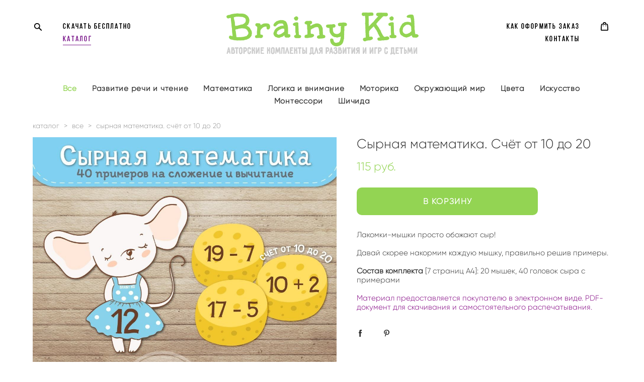

--- FILE ---
content_type: text/html; charset=UTF-8
request_url: https://brainy-kid.ru/shop/cheese-math
body_size: 17904
content:
<!-- Vigbo-cms //cdn-st2.vigbo.com/u67774/79910/ nelson -->
<!DOCTYPE html>
<html lang="ru">
<head>
    <script>var _createCookie=function(e,o,t){var i,n="";t&&((i=new Date).setTime(i.getTime()+864e5*t),n="; expires="+i.toGMTString()),document.cookie=e+"="+o+n+"; path=/"};function getCookie(e){e=document.cookie.match(new RegExp("(?:^|; )"+e.replace(/([\.$?*|{}\(\)\[\]\\\/\+^])/g,"\\$1")+"=([^;]*)"));return e?decodeURIComponent(e[1]):void 0}"bot"==getCookie("_gphw_mode")&&_createCookie("_gphw_mode","humen",0);</script>
    <meta charset="utf-8">
<title>Сырная математика</title>
<meta name="keywords" content="развитие ребенка, развивалки, математика, считаем до 20, решаем примеры" />
<meta name="description" content="Лакомки-мышки просто обожают сыр! Давай скорее накормим каждую мышку, правильно решив примеры." />
    <meta property="og:title" content="Сырная математика" />
    <meta property="og:description" content="Лакомки-мышки просто обожают сыр! Давай скорее накормим каждую мышку, правильно решив примеры." />
    <meta property="og:url" content="https://brainy-kid.ru/shop/cheese-math" />
    <meta property="og:type" content="website" />
        <meta property="og:image" content="//cdn-sh1.vigbo.com/shops/174292/products/19142981/images/3-2e67a3632fe71e533863587b92335f18.jpg" />
        <meta property="og:image" content="//cdn-st2.vigbo.com/u67774/79910/logo/u-e83deb1d91cc587c945bf9226cf5b772@2x.png" />
        <meta property="og:image" content="//cdn-sh1.vigbo.com/shops/174292/products/19142981/images/3-7ab262d40830c188ff88d0bdd855e0a6.jpg" />

<meta name="viewport" content="width=device-width, initial-scale=1">


	<link rel="shortcut icon" href="//cdn-st2.vigbo.com/u67774/79910/favicon.ico" type="image/x-icon" />

<!-- Blog RSS -->

<!-- Preset CSS -->
    <script>window.use_preset = false;</script>

<script>
    window.cdn_paths = {};
    window.cdn_paths.modules = '//cdn-s.vigbo.com/cms/kevin2/site/' + 'dev/scripts/site/';
    window.cdn_paths.site_scripts = '//cdn-s.vigbo.com/cms/kevin2/site/' + 'dev/scripts/';
</script>
    <link href="https://fonts.googleapis.com/css?family=Abel|Alegreya:400,400i,700,700i,800,800i,900,900i|Alex+Brush|Amatic+SC:400,700|Andika|Anonymous+Pro:400i,700i|Anton|Arimo:400,400i,700,700i|Arsenal:400,400i,700,700i|Asap:400,400i,500,500i,600,600i,700,700i|Bad+Script|Baumans|Bitter:100,100i,200,200i,300,300i,400i,500,500i,600,600i,700i,800,800i,900,900i|Brygada+1918:400,700,400i,700i|Cactus+Classical+Serif|Carlito:400,700,400i,700i|Chocolate+Classical+Sans|Comfortaa:300,400,500,600,700|Commissioner:100,200,300,400,500,600,700,800,900|Cormorant:300i,400i,500,500i,600,600i,700i|Cormorant+Garamond:300i,400i,500,500i,600,600i,700i|Cormorant+Infant:300i,400i,500,500i,600,600i,700i|Cousine:400,400i,700,700i|Crafty+Girls|Cuprum:400,400i,700,700i|Days+One|Dela+Gothic+One|Delius+Unicase:400,700|Didact+Gothic|Dosis|EB+Garamond:400i,500,500i,600,600i,700i,800,800i|Euphoria+Script|Exo|Exo+2:100,100i,200,200i,300i,400i,500,500i,600,600i,700i,800,800i,900,900i|Federo|Fira+Code:300,500,600|Fira+Sans:100,100i,200,200i,300i,400i,500,500i,600,600i,700i,800,800i,900,900i|Fira+Sans+Condensed:100,100i,200,200i,300i,400i,500,500i,600,600i,700i,800,800i,900,900i|Forum|Gentium+Book+Plus:400,700,400i,700i|Gentium+Plus:400,700,400i,700i|Geologica:100,200,300,400,500,600,700,800,900|Glegoo:400,700|Golos+Text:400,500,600,700,800,900|Gudea:400,400i,700|Handlee|IBM+Plex+Mono:100,100i,200,200i,300i,400i,500,500i,600,600i,700i|IBM+Plex+Sans:100,100i,200,200i,300i,400i,500,500i,600,600i,700i|IBM+Plex+Serif:100,100i,200,200i,300,300i,400,400i,500,500i,600,600i,700,700i|Inter:100,200,300,400,500,600,700,800,900|Inter+Tight:100,200,300,400,500,600,700,800,900,100i,200i,300i,400i,500i,600i,700i,800i,900i|Istok+Web:400,400i,700,700i|JetBrains+Mono:100,100i,200,200i,300,300i,400,400i,500,500i,600,600i,700,700i,800,800i|Jost:100,100i,200,200i,300,300i,400,400i,500,500i,600,600i,700,700i,800,800i,900,900i|Jura:400,300,500,600,700|Kelly+Slab|Kranky|Krona+One|Leckerli+One|Ledger|Liter|Lobster|Lora:400,400i,700,700i,500,500i,600,600i|Lunasima:400,700|Manrope:200,300,400,500,600,700,800|Marck+Script|Marko+One|Marmelad|Merienda+One|Merriweather:300i,400i,700i,900,900i|Moderustic:300,400,500,600,700,800|Montserrat:300i,400i,500,500i,600,600i,700i,800,800i,900,900i|Montserrat+Alternates:100,100i,200,200i,300,300i,400,400i,500,500i,600,600i,700,700i,800,800i,900,900i|Mulish:200,300,400,500,600,700,800,900,200i,300i,400i,500i,600i,700i,800i,900i|Neucha|Noticia+Text:400,400i,700,700i|Noto+Sans:400,400i,700,700i|Noto+Sans+Mono:100,200,300,400,500,600,700,800,900|Noto+Serif:400,400i,700,700i|Noto+Serif+Display:100,200,300,400,500,600,700,800,900,100i,200i,300i,400i,500i,600i,700i,800i,900i|Nova+Flat|Nova+Oval|Nova+Round|Nova+Slim|Nunito:400,200,200i,300,300i,400i,600,600i,700,700i,800,800i,900,900i|Old+Standard+TT:400i|Open+Sans:300i,400i,600,600i,700i,800,800i|Open+Sans+Condensed:300,300i,700|Oranienbaum|Original+Surfer|Oswald:200,500,600|Oxygen:300|Pacifico|Philosopher:400,400i,700,700i|Piazzolla:100,200,300,400,500,600,700,800,900,100i,200i,300i,400i,500i,600i,700i,800i,900i|Play:400,700|Playfair+Display:400,700,400i,500,500i,600,600i,700i,800,800i,900,900i|Playfair+Display+SC|Poiret+One|Press+Start+2P|Prosto+One|PT+Mono|PT+Sans:400i,700i|PT+Sans+Caption:400,700|PT+Sans+Narrow:400,700|PT+Serif:400i,700i|PT+Serif+Caption:400,400i|Quicksand|Raleway:100,100i,300i,400i,500,500i,600,600i,700i,800,800i,900,900i|Roboto:100,100i,300i,400i,500,500i,700i,900,900i|Roboto+Condensed:300i,400i,700i|Roboto+Mono:100,100i,200,200i,300,300i,400,400i,500,500i,600,600i,700,700i|Roboto+Slab:100,200,500,600,800,900|Rochester|Rokkitt:400,100,300,500,600,700,800,900|Rubik:300i,400i,500,500i,600,600i,700i,800,800i,900,900i|Ruslan+Display|Russo+One|Salsa|Satisfy|Scada:400,400i,700,700i|Snippet|Sofia|Source+Code+Pro:200,300,400,500,600,700,900|Source+Sans+Pro:200,300,400,600,700,900|Source+Serif+Pro:200,200i,300,300i,400,400i,600,600i,700,700i,900,900i|Spectral:200,200i,300,300i,400,400i,500,500i,600,600i,700,700i,800,800i|Stint+Ultra+Expanded|STIX+Two+Text:400,700,400i,700i|Syncopate|Tenor+Sans|Tinos:400,400i,700,700i|Trochut|Ubuntu:300i,400i,500,500i,700i|Ubuntu+Condensed|Ubuntu+Mono:400,400i,700,700i|Unbounded:200,300,400,500,600,700,800,900|Underdog|Unkempt:400,700|Voces|Wix+Madefor+Display:400,500,600,700,800|Wix+Madefor+Text:400,500,600,700,800,400i,500i,600i,700i,800i|Yeseva+One|Ysabeau:100,200,300,400,500,600,700,800,900,100i,200i,300i,400i,500i,600i,700i,800i,900i|Ysabeau+Infant:100,200,300,400,500,600,700,800,900,100i,200i,300i,400i,500i,600i,700i,800i,900i|Ysabeau+Office:100,200,300,400,500,600,700,800,900,100i,200i,300i,400i,500i,600i,700i,800i,900i|Ysabeau+SC:100,200,300,400,500,600,700,800,900|Zen+Old+Mincho&display=swap&subset=cyrillic" rel="stylesheet">    <!-- CORE CSS -->
            <link rel="stylesheet" type="text/css" href="//cdn-sh.vigbo.com/vigbo-cms/styles/prod/build_shop_front.css?v=FnqQ0y">
        <!-- SITE CSS -->
    <link rel="stylesheet" type="text/css" href="//cdn-s.vigbo.com/cms/kevin2/site/prod/css/build_cms_front.css?v=FnqQ0y">
    <!-- PREVIEW CSS -->
        <link rel="stylesheet" type="text/css" href="https://brainy-kid.ru/css/custom-shop.css?v=46.1082" />
            <!-- +React styles -->
    <link rel="stylesheet" type="text/css" href="//cdn-s.vigbo.com/cms/kevin2/site/prod/css/main.chunk.css?ver=dewsUi"></link>
    <!-- -React styles -->
    
    <!-- LIFE CHANGED CSS -->
            <link rel="stylesheet" type="text/css" href="https://brainy-kid.ru/css/custom.css?v=46.1082" />
    
    
                    <!-- <script src="//cdn-s.vigbo.com/cms/kevin2/site/dev/scripts/vendor/jquery-1.9.1.min.js?v=dewsUi"></script> -->

            <link rel="stylesheet" type="text/css" href="https://brainy-kid.ru/css/css_user.css?v=46.1082" />
    
    
    <script type="text/javascript">!function(){var t=document.createElement("script");t.type="text/javascript",t.async=!0,t.src="https://vk.com/js/api/openapi.js?162",t.onload=function(){VK.Retargeting.Init("VK-RTRG-419630-9CMv0"),VK.Retargeting.Hit()},document.head.appendChild(t)}();</script><noscript><img src="https://vk.com/rtrg?p=VK-RTRG-419630-9CMv0" style="position:fixed; left:-999px;" alt=""/></noscript>    <style>
    .adaptive-desktop .custom__content--max-width,
    .adaptive-desktop .md-infoline__wrap {
        max-width: 100%;
    }
</style>
    <script src="//cdn-s.vigbo.com/cms/kevin2/site/dev/scripts/vendor/jquery-3.3.1.min.js?ver=dewsUi"></script>

    </head>


	



    <body data-template="nelson" class="f__preset-box f__site f__2 loading locale_ru nelson mod--search-enable mod--img-logo mod--menu-transparent mod--header-static mod--menu-style-link-transparent mod--menu-action-on-scroll mod--menu-fixed-on-scroll mod--menu-align-content mod--infoline-cross-enable protect-images desktop mod--shop-page adaptive-desktop mod--horizontal-menu mod--infoline-disable bot-version js--loading-cascade mod--font-none-preset layout-logo-center--from-logo   " data-preview="">

            
    
        <div class="l-wrap js-wrap">

    <header class="l-header l-header-main js-header-main layout-logo-center--from-logo  ">
    <div class="l-header__wrapper custom__header-decorate-line custom__menu-bg-rgba mod--menubg-nochange custom__header-padding-y mod--show-menu-after-logo-load mod--effect-move-from-top">
        <div class="l-header__cont custom__content--max-width">
            <div class="l-header__row">
                <div class="l-header__col0 l-header__col l-header__mobile--box"><!-- mobile menu -->
                    <!-- basket icon for mobile -->
                                            <div class="md-menu__icons mod--right md-menu__li-l1">
                            <!-- Если есть поиск или корзина -->
    <div class="l-header__icons--box f__menu">
        &nbsp; <!-- для выравнивания по вертикали (дублирует размер шрифта) -->

        <div class="l-header__icons--wrap">
            <div class="js--iconBasketWrapper" >
                 <!-- если не только Поиск и есть Магазин -->
                    <!-- то выводим корзину -->
                    <div class="js--iconBasketView shop_page l-header__icon l-header__icon--cart" >
                        <a href='/shop/cart' class='shop-basket--box lnk-cart design_editor-icons' data-id='shop-cart-widget'>
                            <span class='shop-basket'>
                                                                    <!-- Basket 02 -->
                                  <svg xmlns="http://www.w3.org/2000/svg" viewBox="0 0 15.5 17.5"><path class="basket-svg-style basket-svg-edit-round" d="M5,4.48V3.42A2.69,2.69,0,0,1,7.75.75h0a2.69,2.69,0,0,1,2.72,2.67V4.48"/><path class="basket-svg-style basket-svg-edit-round" d="M13.23,16.75h-11A1.51,1.51,0,0,1,.75,15.26s0,0,0-.07l1-10.7h12l1,10.7a1.5,1.5,0,0,1-1.45,1.56Z"/><path class="basket-svg-style basket-svg-edit-round" d="M10.47,7.68h0"/><path class="basket-svg-style basket-svg-edit-round" d="M5,7.68H5"/></svg>

                                                            </span>
                            <span class='shop-cart-widget-amount'>
                                                            </span>
                        </a>
                    </div>
                
            </div>

                            <div class="l-header__icon l-header__icon--search">
                    <a class="searchform__svg js--open_searchform design_editor-icons">
                        <svg xmlns="http://www.w3.org/2000/svg" viewBox="0 0 15.5 17.5"><ellipse class="search-svg-style" cx="5.92" cy="8.01" rx="5.17" ry="5.13"/><line class="search-svg-style" x1="9.59" y1="11.64" x2="14.75" y2="16.75"/></svg>
                    </a>
                </div>
                    </div>

        <!-- Add separator -->
                <!-- -->
    </div>
                        </div>
                                    </div>

                <div class="l-header__col2 l-header__col">
                    <nav class='md-menu clearfix' data-menu-type="origin">

                        <!-- only SEARCH icon -->
                                                    <div class="md-menu__icons mod--left md-menu__li-l1 md-menu__has-separator md-menu__separator-after">
                                <!-- Если есть поиск или корзина -->
    <div class="l-header__icons--box f__menu">
        &nbsp; <!-- для выравнивания по вертикали (дублирует размер шрифта) -->

        <div class="l-header__icons--wrap">
            <div class="js--iconBasketWrapper" style="display: none;">
                
            </div>

                            <div class="l-header__icon l-header__icon--search">
                    <a class="searchform__svg js--open_searchform design_editor-icons">
                        <svg xmlns="http://www.w3.org/2000/svg" viewBox="0 0 15.5 17.5"><ellipse class="search-svg-style" cx="5.92" cy="8.01" rx="5.17" ry="5.13"/><line class="search-svg-style" x1="9.59" y1="11.64" x2="14.75" y2="16.75"/></svg>
                    </a>
                </div>
                    </div>

        <!-- Add separator -->
                <!-- -->
    </div>
                            </div>
                        
                        			<ul class="menu md-menu__main js--menu__main is--level1  mod--menu_underline		 mod--menu_center"><li  id="5159173" data-id="5159173" class="md-menu__li-l1 menu-item js--menu__li-l1 "><a class="md-menu__href-l1 is--link-level1 f__menu height1 big-height5" href="https://brainy-kid.ru/downloads"  >СКАЧАТЬ БЕСПЛАТНО</a></li><li  id="5159172" data-id="5159172" class="md-menu__li-l1 menu-item js--menu__li-l1  active"><a class="md-menu__href-l1 is--link-level1 f__menu mod--href-l1__shop js--shop-categories-link height1 big-height5" data-name="Каталог" data-url="shop" href="https://brainy-kid.ru/"  >Каталог</a></li></ul><div class="md-menu-mobile__socials social-icons"><div class="social-icons-wrapper"></div></div>                    </nav>
                </div>

                <div class="l-header__col1 l-header__col l-header__logo--box mod--set-logo-max-width">
                    <div id='logoWrap' class='logo__wrap' data-lt="image">
                        
<div class="logo logo-image">
	<a href="https://brainy-kid.ru/">
		

			
			<img src="[data-uri]"
				 data-src="//cdn-st2.vigbo.com/u67774/79910/logo/u-b5b80cb5e0d269a2b980ab78ecbd3e62.png?v=46.1082"
				 alt="Brainy Kid"
				 title="Brainy Kid"
				 class="copy-protect mod--has-logo2x mod--has-logo1x "
				 						data-src2x="//cdn-st2.vigbo.com/u67774/79910/logo/u-e83deb1d91cc587c945bf9226cf5b772@2x.png?v=46.1082"
						data-width2x="391.5"
				 			/>
			</a>

</div>
                    </div>
                </div>

                <div class="l-header__col4 l-header__col">
                    <nav class='md-menu clearfix' data-menu-type="origin">

                        			<ul class="menu md-menu__main js--menu__main is--level1  mod--menu_underline		 mod--menu_center"><li  id="5159171" data-id="5159171" class="md-menu__li-l1 menu-item js--menu__li-l1 "><a class="md-menu__href-l1 is--link-level1 f__menu height1 big-height5" href="https://brainy-kid.ru/info"  >КАК ОФОРМИТЬ ЗАКАЗ</a></li><li  id="5159170" data-id="5159170" class="md-menu__li-l1 menu-item js--menu__li-l1 "><a class="md-menu__href-l1 is--link-level1 f__menu height1 big-height5" href="https://brainy-kid.ru/contacts"  >КОНТАКТЫ</a></li></ul><div class="md-menu-mobile__socials social-icons"><div class="social-icons-wrapper"></div></div>
                        <!-- only BASKET icon -->
                                                    <div class="js--menu-icons md-menu__icons mod--right md-menu__li-l1 md-menu__has-separator shop_page" >
                                <!-- Если есть поиск или корзина -->
    <div class="l-header__icons--box f__menu">
        &nbsp; <!-- для выравнивания по вертикали (дублирует размер шрифта) -->

        <div class="l-header__icons--wrap">
            <div class="js--iconBasketWrapper" >
                 <!-- если не только Поиск и есть Магазин -->
                    <!-- то выводим корзину -->
                    <div class="js--iconBasketView shop_page l-header__icon l-header__icon--cart" >
                        <a href='/shop/cart' class='shop-basket--box lnk-cart design_editor-icons' data-id='shop-cart-widget'>
                            <span class='shop-basket'>
                                                                    <!-- Basket 02 -->
                                  <svg xmlns="http://www.w3.org/2000/svg" viewBox="0 0 15.5 17.5"><path class="basket-svg-style basket-svg-edit-round" d="M5,4.48V3.42A2.69,2.69,0,0,1,7.75.75h0a2.69,2.69,0,0,1,2.72,2.67V4.48"/><path class="basket-svg-style basket-svg-edit-round" d="M13.23,16.75h-11A1.51,1.51,0,0,1,.75,15.26s0,0,0-.07l1-10.7h12l1,10.7a1.5,1.5,0,0,1-1.45,1.56Z"/><path class="basket-svg-style basket-svg-edit-round" d="M10.47,7.68h0"/><path class="basket-svg-style basket-svg-edit-round" d="M5,7.68H5"/></svg>

                                                            </span>
                            <span class='shop-cart-widget-amount'>
                                                            </span>
                        </a>
                    </div>
                
            </div>

                            <div class="l-header__icon l-header__icon--search">
                    <a class="searchform__svg js--open_searchform design_editor-icons">
                        <svg xmlns="http://www.w3.org/2000/svg" viewBox="0 0 15.5 17.5"><ellipse class="search-svg-style" cx="5.92" cy="8.01" rx="5.17" ry="5.13"/><line class="search-svg-style" x1="9.59" y1="11.64" x2="14.75" y2="16.75"/></svg>
                    </a>
                </div>
                    </div>

        <!-- Add separator -->
                <!-- -->
    </div>
                            </div>
                                            </nav>
                </div>

                <div class="l-header__col3 l-header__col l-header__ham--box" data-count-pages="4">
    <div class="md-menu__hamburger js-mob-menu-open">
        <svg height="20px" xmlns="http://www.w3.org/2000/svg" viewBox="0 0 18 17.5"><line class="hamburger-svg-style" y1="1" x2="18" y2="1"/><line class="hamburger-svg-style" y1="7" x2="18" y2="7"/><line class="hamburger-svg-style" y1="13" x2="18" y2="13"/></svg>
    </div>
</div>
            </div>
        </div>
    </div>
</header>



        <!-- Mobile menu -->
        <!-- mobile menu -->
<div  data-menu-type="mobile" data-custom-scroll data-set-top="stay-in-window" class="custom__header-decorate-line mod--custom-scroll-hidden mod--custom-scroll-resize md-menu--mobile js--menu--mobile mod--set-top--stop-mobile">
    <div class="md-menu--mobile__cont js--menu-mobile__cont">
                <div class="md-menu__icons mod--right md-menu__li-l1 js--menu__li-l1">
            <!-- Если есть поиск или корзина -->
    <div class="l-header__icons--box f__menu">
        &nbsp; <!-- для выравнивания по вертикали (дублирует размер шрифта) -->

        <div class="l-header__icons--wrap">
            <div class="js--iconBasketWrapper" >
                 <!-- если не только Поиск и есть Магазин -->
                    <!-- то выводим корзину -->
                    <div class="js--iconBasketView shop_page l-header__icon l-header__icon--cart" >
                        <a href='/shop/cart' class='shop-basket--box lnk-cart design_editor-icons' data-id='shop-cart-widget'>
                            <span class='shop-basket'>
                                                                    <!-- Basket 02 -->
                                  <svg xmlns="http://www.w3.org/2000/svg" viewBox="0 0 15.5 17.5"><path class="basket-svg-style basket-svg-edit-round" d="M5,4.48V3.42A2.69,2.69,0,0,1,7.75.75h0a2.69,2.69,0,0,1,2.72,2.67V4.48"/><path class="basket-svg-style basket-svg-edit-round" d="M13.23,16.75h-11A1.51,1.51,0,0,1,.75,15.26s0,0,0-.07l1-10.7h12l1,10.7a1.5,1.5,0,0,1-1.45,1.56Z"/><path class="basket-svg-style basket-svg-edit-round" d="M10.47,7.68h0"/><path class="basket-svg-style basket-svg-edit-round" d="M5,7.68H5"/></svg>

                                                            </span>
                            <span class='shop-cart-widget-amount'>
                                                            </span>
                        </a>
                    </div>
                
            </div>

                            <div class="l-header__icon l-header__icon--search">
                    <a class="searchform__svg js--open_searchform design_editor-icons">
                        <svg xmlns="http://www.w3.org/2000/svg" viewBox="0 0 15.5 17.5"><ellipse class="search-svg-style" cx="5.92" cy="8.01" rx="5.17" ry="5.13"/><line class="search-svg-style" x1="9.59" y1="11.64" x2="14.75" y2="16.75"/></svg>
                    </a>
                </div>
                    </div>

        <!-- Add separator -->
                <!-- -->
    </div>
        </div>
        
        			<ul class="menu md-menu__main js--menu__main is--level1  mod--menu_underline		 mod--menu_center"><li  id="5159173" data-id="5159173" class="md-menu__li-l1 menu-item js--menu__li-l1 "><a class="md-menu__href-l1 is--link-level1 f__menu height1 big-height5" href="https://brainy-kid.ru/downloads"  >СКАЧАТЬ БЕСПЛАТНО</a></li><li  id="5159172" data-id="5159172" class="md-menu__li-l1 menu-item js--menu__li-l1  active"><a class="md-menu__href-l1 is--link-level1 f__menu mod--href-l1__shop js--shop-categories-link height1 big-height5" data-name="Каталог" data-url="shop" href="https://brainy-kid.ru/"  >Каталог</a></li><li  id="5159171" data-id="5159171" class="md-menu__li-l1 menu-item js--menu__li-l1 "><a class="md-menu__href-l1 is--link-level1 f__menu height1 big-height5" href="https://brainy-kid.ru/info"  >КАК ОФОРМИТЬ ЗАКАЗ</a></li><li  id="5159170" data-id="5159170" class="md-menu__li-l1 menu-item js--menu__li-l1 "><a class="md-menu__href-l1 is--link-level1 f__menu height1 big-height5" href="https://brainy-kid.ru/contacts"  >КОНТАКТЫ</a></li></ul><div class="md-menu-mobile__socials social-icons"><div class="social-icons-wrapper"></div></div>
        <span class="js-close-mobile-menu close-mobile-menu">
        <!--<svg width="20px" height="20px"  xmlns="http://www.w3.org/2000/svg" viewBox="0 0 14.39 17.5"><line class="close-menu-burger" x1="0.53" y1="2.04" x2="13.86" y2="15.37"/><line class="close-menu-burger" x1="0.53" y1="15.37" x2="13.86" y2="2.04"/></svg>-->
            <svg xmlns="http://www.w3.org/2000/svg" width="18" height="18" viewBox="0 0 18 18"><path class="close-menu-burger" fill="none" fill-rule="evenodd" stroke="#fff" stroke-linecap="round" stroke-linejoin="round" stroke-width="1.5" d="M9 9.5l8-8-8 8-8-8 8 8zm0 0l8 8-8-8-8 8 8-8z"/></svg>
        </span>
    </div>
</div>

        <!-- Blog Slider -->
        
        <!-- CONTENT -->
        <div class="l-content l-content--main  desktop ">
            <section class="l-content--box l-content--box-shop js--box-shop shopProductPage" data-hash="shop" data-structure="">
    <div class="container custom__content--max-width">
        <div class="page shop-product autotest--shop-product img-zoom">

        <nav class="shop-menu horizontal-dropdown">
        <ul>
            
                                <li class="shop-menu-item active">
                    <a class="shop-menu__href-level-1 de--shop-menu__li-level-1 f__s_category f__3" href="https://brainy-kid.ru/shop/all">
                        Все                    </a>
                                    </li>
                <li class="shop-menu__href-level-1 de--shop-menu__li-level-1 separator f__s_category f__3 f__mt-0 f__mb-0">   </li>
            
                                <li class="shop-menu-item  with-sub">
                    <a class="shop-menu__href-level-1 de--shop-menu__li-level-1 f__s_category f__3" href="https://brainy-kid.ru/shop/razvitie-rechi-i-chtenie" data-open-menu-link="1">
                        Развитие речи и чтение                    </a>
                                            <ul class="shop-sub-menu js--shop-submenu mod--custom-scrollbar show">
                            
                                                                <li class="shop-menu-item de--shop-menu__dropdown__bg ">
                                    <a class="shop-menu__href-level-2 de--shop-menu__li-level-2 f__s_sub-category f__3" href="https://brainy-kid.ru/shop/slovariki-trenazhery">Словарики-тренажеры</a>
                                </li>
                            
                                                                <li class="shop-menu-item de--shop-menu__dropdown__bg ">
                                    <a class="shop-menu__href-level-2 de--shop-menu__li-level-2 f__s_sub-category f__3" href="https://brainy-kid.ru/shop/zvukovye">Звуковые</a>
                                </li>
                            
                                                                <li class="shop-menu-item de--shop-menu__dropdown__bg ">
                                    <a class="shop-menu__href-level-2 de--shop-menu__li-level-2 f__s_sub-category f__3" href="https://brainy-kid.ru/shop/metodika-zajtseva">Методика Зайцева</a>
                                </li>
                            
                                                                <li class="shop-menu-item de--shop-menu__dropdown__bg ">
                                    <a class="shop-menu__href-level-2 de--shop-menu__li-level-2 f__s_sub-category f__3" href="https://brainy-kid.ru/shop/nahodilki">Находилки</a>
                                </li>
                            
                                                                <li class="shop-menu-item de--shop-menu__dropdown__bg ">
                                    <a class="shop-menu__href-level-2 de--shop-menu__li-level-2 f__s_sub-category f__3" href="https://brainy-kid.ru/shop/predlogi">Предлоги</a>
                                </li>
                                                    </ul>
                                    </li>
                <li class="shop-menu__href-level-1 de--shop-menu__li-level-1 separator f__s_category f__3 f__mt-0 f__mb-0">   </li>
            
                                <li class="shop-menu-item  with-sub">
                    <a class="shop-menu__href-level-1 de--shop-menu__li-level-1 f__s_category f__3" href="https://brainy-kid.ru/shop/math" data-open-menu-link="1">
                        Математика                    </a>
                                            <ul class="shop-sub-menu js--shop-submenu mod--custom-scrollbar show">
                            
                                                                <li class="shop-menu-item de--shop-menu__dropdown__bg ">
                                    <a class="shop-menu__href-level-2 de--shop-menu__li-level-2 f__s_sub-category f__3" href="https://brainy-kid.ru/shop/vremya">Временные представления</a>
                                </li>
                            
                                                                <li class="shop-menu-item de--shop-menu__dropdown__bg ">
                                    <a class="shop-menu__href-level-2 de--shop-menu__li-level-2 f__s_sub-category f__3" href="https://brainy-kid.ru/shop/razmery">Размеры</a>
                                </li>
                            
                                                                <li class="shop-menu-item de--shop-menu__dropdown__bg ">
                                    <a class="shop-menu__href-level-2 de--shop-menu__li-level-2 f__s_sub-category f__3" href="https://brainy-kid.ru/shop/geometricheskie-figury">Геометрические фигуры</a>
                                </li>
                            
                                                                <li class="shop-menu-item de--shop-menu__dropdown__bg ">
                                    <a class="shop-menu__href-level-2 de--shop-menu__li-level-2 f__s_sub-category f__3" href="https://brainy-kid.ru/shop/schet-sosedi-chisla">Счет, соседи числа</a>
                                </li>
                            
                                                                <li class="shop-menu-item de--shop-menu__dropdown__bg ">
                                    <a class="shop-menu__href-level-2 de--shop-menu__li-level-2 f__s_sub-category f__3" href="https://brainy-kid.ru/shop/primery">Примеры</a>
                                </li>
                            
                                                                <li class="shop-menu-item de--shop-menu__dropdown__bg ">
                                    <a class="shop-menu__href-level-2 de--shop-menu__li-level-2 f__s_sub-category f__3" href="https://brainy-kid.ru/shop/drobi">Дроби</a>
                                </li>
                            
                                                                <li class="shop-menu-item de--shop-menu__dropdown__bg ">
                                    <a class="shop-menu__href-level-2 de--shop-menu__li-level-2 f__s_sub-category f__3" href="https://brainy-kid.ru/shop/rimskie-tsifry">Римские цифры</a>
                                </li>
                                                    </ul>
                                    </li>
                <li class="shop-menu__href-level-1 de--shop-menu__li-level-1 separator f__s_category f__3 f__mt-0 f__mb-0">   </li>
            
                                <li class="shop-menu-item  with-sub">
                    <a class="shop-menu__href-level-1 de--shop-menu__li-level-1 f__s_category f__3" href="https://brainy-kid.ru/shop/logika-i-vnimanie" data-open-menu-link="1">
                        Логика и внимание                    </a>
                                            <ul class="shop-sub-menu js--shop-submenu mod--custom-scrollbar show">
                            
                                                                <li class="shop-menu-item de--shop-menu__dropdown__bg ">
                                    <a class="shop-menu__href-level-2 de--shop-menu__li-level-2 f__s_sub-category f__3" href="https://brainy-kid.ru/shop/povtori-po-obraztsu">Повтори по образцу</a>
                                </li>
                            
                                                                <li class="shop-menu-item de--shop-menu__dropdown__bg ">
                                    <a class="shop-menu__href-level-2 de--shop-menu__li-level-2 f__s_sub-category f__3" href="https://brainy-kid.ru/shop/logicheskie-cepochki">Логические цепочки</a>
                                </li>
                            
                                                                <li class="shop-menu-item de--shop-menu__dropdown__bg ">
                                    <a class="shop-menu__href-level-2 de--shop-menu__li-level-2 f__s_sub-category f__3" href="https://brainy-kid.ru/shop/logicheskie-tablitsy">Логические таблицы</a>
                                </li>
                            
                                                                <li class="shop-menu-item de--shop-menu__dropdown__bg ">
                                    <a class="shop-menu__href-level-2 de--shop-menu__li-level-2 f__s_sub-category f__3" href="https://brainy-kid.ru/shop/syschik">Играем в сыщиков</a>
                                </li>
                            
                                                                <li class="shop-menu-item de--shop-menu__dropdown__bg ">
                                    <a class="shop-menu__href-level-2 de--shop-menu__li-level-2 f__s_sub-category f__3" href="https://brainy-kid.ru/shop/polovinki-chetvertinki">Половинки - Четвертинки</a>
                                </li>
                            
                                                                <li class="shop-menu-item de--shop-menu__dropdown__bg ">
                                    <a class="shop-menu__href-level-2 de--shop-menu__li-level-2 f__s_sub-category f__3" href="https://brainy-kid.ru/shop/najdi-ten">Найди тень</a>
                                </li>
                            
                                                                <li class="shop-menu-item de--shop-menu__dropdown__bg ">
                                    <a class="shop-menu__href-level-2 de--shop-menu__li-level-2 f__s_sub-category f__3" href="https://brainy-kid.ru/shop/sudoku">Судоку</a>
                                </li>
                            
                                                                <li class="shop-menu-item de--shop-menu__dropdown__bg ">
                                    <a class="shop-menu__href-level-2 de--shop-menu__li-level-2 f__s_sub-category f__3" href="https://brainy-kid.ru/shop/setki-pamjati">Сетки памяти</a>
                                </li>
                            
                                                                <li class="shop-menu-item de--shop-menu__dropdown__bg ">
                                    <a class="shop-menu__href-level-2 de--shop-menu__li-level-2 f__s_sub-category f__3" href="https://brainy-kid.ru/shop/sortirovka">Сортировка</a>
                                </li>
                                                    </ul>
                                    </li>
                <li class="shop-menu__href-level-1 de--shop-menu__li-level-1 separator f__s_category f__3 f__mt-0 f__mb-0">   </li>
            
                                <li class="shop-menu-item ">
                    <a class="shop-menu__href-level-1 de--shop-menu__li-level-1 f__s_category f__3" href="https://brainy-kid.ru/shop/motorika">
                        Моторика                    </a>
                                    </li>
                <li class="shop-menu__href-level-1 de--shop-menu__li-level-1 separator f__s_category f__3 f__mt-0 f__mb-0">   </li>
            
                                <li class="shop-menu-item  with-sub">
                    <a class="shop-menu__href-level-1 de--shop-menu__li-level-1 f__s_category f__3" href="https://brainy-kid.ru/shop/okruzhajuschij-mir" data-open-menu-link="1">
                        Окружающий мир                    </a>
                                            <ul class="shop-sub-menu js--shop-submenu mod--custom-scrollbar show">
                            
                                                                <li class="shop-menu-item de--shop-menu__dropdown__bg ">
                                    <a class="shop-menu__href-level-2 de--shop-menu__li-level-2 f__s_sub-category f__3" href="https://brainy-kid.ru/shop/kosmos">Космос</a>
                                </li>
                            
                                                                <li class="shop-menu-item de--shop-menu__dropdown__bg ">
                                    <a class="shop-menu__href-level-2 de--shop-menu__li-level-2 f__s_sub-category f__3" href="https://brainy-kid.ru/shop/zhivotnye">Животные</a>
                                </li>
                            
                                                                <li class="shop-menu-item de--shop-menu__dropdown__bg ">
                                    <a class="shop-menu__href-level-2 de--shop-menu__li-level-2 f__s_sub-category f__3" href="https://brainy-kid.ru/shop/rastenija">Растения</a>
                                </li>
                            
                                                                <li class="shop-menu-item de--shop-menu__dropdown__bg ">
                                    <a class="shop-menu__href-level-2 de--shop-menu__li-level-2 f__s_sub-category f__3" href="https://brainy-kid.ru/shop/ovoschi-i-frukty">Овощи и фрукты</a>
                                </li>
                            
                                                                <li class="shop-menu-item de--shop-menu__dropdown__bg ">
                                    <a class="shop-menu__href-level-2 de--shop-menu__li-level-2 f__s_sub-category f__3" href="https://brainy-kid.ru/shop/vremena-goda">Времена года</a>
                                </li>
                            
                                                                <li class="shop-menu-item de--shop-menu__dropdown__bg ">
                                    <a class="shop-menu__href-level-2 de--shop-menu__li-level-2 f__s_sub-category f__3" href="https://brainy-kid.ru/shop/vremja-goda-zima">Зима</a>
                                </li>
                            
                                                                <li class="shop-menu-item de--shop-menu__dropdown__bg ">
                                    <a class="shop-menu__href-level-2 de--shop-menu__li-level-2 f__s_sub-category f__3" href="https://brainy-kid.ru/shop/vremja-goda-vesna">Весна</a>
                                </li>
                            
                                                                <li class="shop-menu-item de--shop-menu__dropdown__bg ">
                                    <a class="shop-menu__href-level-2 de--shop-menu__li-level-2 f__s_sub-category f__3" href="https://brainy-kid.ru/shop/vremena-goda-leto">Лето</a>
                                </li>
                            
                                                                <li class="shop-menu-item de--shop-menu__dropdown__bg ">
                                    <a class="shop-menu__href-level-2 de--shop-menu__li-level-2 f__s_sub-category f__3" href="https://brainy-kid.ru/shop/vremja-goda-osen">Осень</a>
                                </li>
                            
                                                                <li class="shop-menu-item de--shop-menu__dropdown__bg ">
                                    <a class="shop-menu__href-level-2 de--shop-menu__li-level-2 f__s_sub-category f__3" href="https://brainy-kid.ru/shop/prazdniki-maslenitsa">Праздники. Масленица</a>
                                </li>
                            
                                                                <li class="shop-menu-item de--shop-menu__dropdown__bg ">
                                    <a class="shop-menu__href-level-2 de--shop-menu__li-level-2 f__s_sub-category f__3" href="https://brainy-kid.ru/shop/prazdniki-pasha">Праздники. Пасха</a>
                                </li>
                            
                                                                <li class="shop-menu-item de--shop-menu__dropdown__bg ">
                                    <a class="shop-menu__href-level-2 de--shop-menu__li-level-2 f__s_sub-category f__3" href="https://brainy-kid.ru/shop/prazdniki-den-pobedy">Праздники. День Победы</a>
                                </li>
                            
                                                                <li class="shop-menu-item de--shop-menu__dropdown__bg ">
                                    <a class="shop-menu__href-level-2 de--shop-menu__li-level-2 f__s_sub-category f__3" href="https://brainy-kid.ru/shop/prazdniki-novyj-god">Праздники. Новый Год</a>
                                </li>
                            
                                                                <li class="shop-menu-item de--shop-menu__dropdown__bg ">
                                    <a class="shop-menu__href-level-2 de--shop-menu__li-level-2 f__s_sub-category f__3" href="https://brainy-kid.ru/shop/prazdniki-DSV">Праздники. День Святого Валентина</a>
                                </li>
                            
                                                                <li class="shop-menu-item de--shop-menu__dropdown__bg ">
                                    <a class="shop-menu__href-level-2 de--shop-menu__li-level-2 f__s_sub-category f__3" href="https://brainy-kid.ru/shop/ancient-greece">Древнегреческая мифология</a>
                                </li>
                                                    </ul>
                                    </li>
                <li class="shop-menu__href-level-1 de--shop-menu__li-level-1 separator f__s_category f__3 f__mt-0 f__mb-0">   </li>
            
                                <li class="shop-menu-item ">
                    <a class="shop-menu__href-level-1 de--shop-menu__li-level-1 f__s_category f__3" href="https://brainy-kid.ru/shop/colors">
                        Цвета                    </a>
                                    </li>
                <li class="shop-menu__href-level-1 de--shop-menu__li-level-1 separator f__s_category f__3 f__mt-0 f__mb-0">   </li>
            
                                <li class="shop-menu-item ">
                    <a class="shop-menu__href-level-1 de--shop-menu__li-level-1 f__s_category f__3" href="https://brainy-kid.ru/shop/art">
                        Искусство                    </a>
                                    </li>
                <li class="shop-menu__href-level-1 de--shop-menu__li-level-1 separator f__s_category f__3 f__mt-0 f__mb-0">   </li>
            
                                <li class="shop-menu-item ">
                    <a class="shop-menu__href-level-1 de--shop-menu__li-level-1 f__s_category f__3" href="https://brainy-kid.ru/shop/montessori">
                        Монтессори                    </a>
                                    </li>
                <li class="shop-menu__href-level-1 de--shop-menu__li-level-1 separator f__s_category f__3 f__mt-0 f__mb-0">   </li>
            
                                <li class="shop-menu-item ">
                    <a class="shop-menu__href-level-1 de--shop-menu__li-level-1 f__s_category f__3" href="https://brainy-kid.ru/shop/shichida">
                        Шичида                    </a>
                                    </li>
                <li class="shop-menu__href-level-1 de--shop-menu__li-level-1 separator f__s_category f__3 f__mt-0 f__mb-0">   </li>
                    </ul>
    </nav>
        <div class="schop-content-wrapper js-shop-content-wrapper ">
                    <!-- +Breadcrumbs -->
            <nav class="shop-bread-crumbs autotest--shop-bread-crumbs f__s_crumbs f__3 de--shop-breadcrumbs__font-family">
                <a href="https://brainy-kid.ru/shop" class="de--shop-breadcrumbs__font-family">каталог</a>
                <span class="shop-separator">&GT;</span>

                
                                <a href="https://brainy-kid.ru/shop/all" class="de--shop-breadcrumbs__font-family">все</a>
                <span class="shop-separator">&GT;</span>
                
                <span>сырная математика. счёт от 10 до 20</span>
            </nav>
            <!-- -Breadcrumbs -->
        
        
<div class="product-gallery layout-square">

    <!-- +Product image slider -->
    <div class="product-gallery__mobile js--product-parent-block js--product-gallery__mobile
                ">
                    <div class="product-gallery__slider js--product-gallery__slider product-main-image" data-count-image="2">
                                <div class="product-gallery__slider-item product-image js--product-gallery__item" data-index="0">
                                        <img                             fetchpriority="high"
                                                data-number="0"
                         src="[data-uri]%3D%3D" alt="Сырная математика. Счёт от 10 до 20"
                         class="loading copy-protect active"
                         data-index="0"
                         data-id="51667693"
                         data-base-path="//cdn-sh1.vigbo.com/shops/174292/products/19142981/images/"
                         data-file-name="2e67a3632fe71e533863587b92335f18.jpg"
                         data-sizes='{"2":{"width":1024,"height":1024},"3":{"width":1024,"height":1024},"500":{"width":512,"height":512}}'
                    data-version=""
                    data-width="1024"
                    data-height="1024" />
                </div>
                                <div class="product-gallery__slider-item product-image js--product-gallery__item" data-index="1">
                                        <img                             loading="lazy"
                            decoding="async"
                                                data-number="1"
                         src="[data-uri]%3D%3D" alt="Сырная математика. Счёт от 10 до 20"
                         class="loading copy-protect "
                         data-index="1"
                         data-id="51667689"
                         data-base-path="//cdn-sh1.vigbo.com/shops/174292/products/19142981/images/"
                         data-file-name="7ab262d40830c188ff88d0bdd855e0a6.jpg"
                         data-sizes='{"2":{"width":1024,"height":1024},"3":{"width":1024,"height":1024},"500":{"width":512,"height":512}}'
                    data-version=""
                    data-width="1024"
                    data-height="1024" />
                </div>
                            </div>

            <div class="js--product-images product-images clearfix ">
                                <div class="product-image-cell js--product-gallery__item active" data-index="0">
                    <a href="#" class="product-image">
                                                <img                                 fetchpriority="high"
                                                        data-number="0"
                             src="" alt="Сырная математика. Счёт от 10 до 20" class="loading copy-protect"
                             data-index="0"
                             data-id="51667693"
                             data-sizes='{"2":{"width":1024,"height":1024},"3":{"width":1024,"height":1024},"500":{"width":512,"height":512}}'
                        data-base-path="//cdn-sh1.vigbo.com/shops/174292/products/19142981/images/"
                        data-file-name="2e67a3632fe71e533863587b92335f18.jpg"
                        data-version=""
                        data-width="1024"
                        data-height="1024" />
                    </a>
                </div>
                                <div class="product-image-cell js--product-gallery__item " data-index="1">
                    <a href="#" class="product-image">
                                                <img                                 loading="lazy"
                                decoding="async"
                                                        data-number="1"
                             src="" alt="Сырная математика. Счёт от 10 до 20" class="loading copy-protect"
                             data-index="1"
                             data-id="51667689"
                             data-sizes='{"2":{"width":1024,"height":1024},"3":{"width":1024,"height":1024},"500":{"width":512,"height":512}}'
                        data-base-path="//cdn-sh1.vigbo.com/shops/174292/products/19142981/images/"
                        data-file-name="7ab262d40830c188ff88d0bdd855e0a6.jpg"
                        data-version=""
                        data-width="1024"
                        data-height="1024" />
                    </a>
                </div>
                            </div>

            </div>
    <!-- -Product image slider -->

</div>

<div class="shop-fsbox">


		<div class="control close">
			<a class="fsbox__nav fsbox__close" id="fsboxClose" href="#">
				<svg class="fsbox__close-ico" xmlns="http://www.w3.org/2000/svg" width="18" height="18" viewBox="0 0 18 18">
					<path class="close-menu-burger de--main__text-default-color--stroke" fill="none" fill-rule="evenodd" stroke="#fff" stroke-linecap="round" stroke-linejoin="round" stroke-width="1.5" d="M9 9.5l8-8-8 8-8-8 8 8zm0 0l8 8-8-8-8 8 8-8z"></path>
				</svg>
			</a>
		</div>
		<div class="control prev">
			<a class="fsbox__nav" id="fsboxPrev" href="#">
				<svg xmlns="http://www.w3.org/2000/svg" width="14" height="14" viewBox="0 0 16 27"
					 style="overflow: hidden; position: relative;">
					<path class="de--main__text-default-color" stroke="none"
						  d="M140.206,1140.93L152,1151.86l-2.133,2.13L136,1141.13l0.137-.13-0.131-.14L149.869,1127l2.132,2.13Z"
						  transform="translate(-136 -1127)"></path>
				</svg>

			</a>
		</div>
		<div class="control next">
			<a class="fsbox__nav" id="fsboxNext" href="#">
				<svg xmlns="http://www.w3.org/2000/svg" width="14" height="14" viewBox="0 0 16 27"
					 style="overflow: hidden; position: relative;">
					<path class="de--main__text-default-color" stroke="none"
						  d="M2815,1141.13l-13.86,12.86-2.13-2.13,11.78-10.93-11.79-11.8,2.13-2.13,13.86,13.86-0.13.14Z"
						  transform="translate(-2799 -1127)"></path>
				</svg>
			</a>
		</div>

		<div class="spinner-container">
			<div class="spinner">
                <svg class="md-preloader" viewBox="0 0 66 66" xmlns="http://www.w3.org/2000/svg"><circle class="path" fill="none" stroke-width="4" stroke-linecap="round" cx="33" cy="33" r="30"></circle></svg>
            </div>
		</div>

		<div class="shop-slides">
                            <div class="shop-slide__block js--shop-slide__block">
                    <img src="data:image/gif,"
                         alt="Сырная математика. Счёт от 10 до 20"
                         class="loading js--copy-protect shop-slide js--shop-slide"
                         style="display: none; opacity: 0"
                        data-id="51667693"
                        data-base-path="//cdn-sh1.vigbo.com/shops/174292/products/19142981/images/"
                        data-file-name="2e67a3632fe71e533863587b92335f18.jpg"
                        data-version=""
                        data-sizes='{"2":{"width":1024,"height":1024},"3":{"width":1024,"height":1024},"500":{"width":512,"height":512}}'
                        data-width="1024"
                        data-height="1024" />
                </div>
                            <div class="shop-slide__block js--shop-slide__block">
                    <img src="data:image/gif,"
                         alt="Сырная математика. Счёт от 10 до 20"
                         class="loading js--copy-protect shop-slide js--shop-slide"
                         style="display: none; opacity: 0"
                        data-id="51667689"
                        data-base-path="//cdn-sh1.vigbo.com/shops/174292/products/19142981/images/"
                        data-file-name="7ab262d40830c188ff88d0bdd855e0a6.jpg"
                        data-version=""
                        data-sizes='{"2":{"width":1024,"height":1024},"3":{"width":1024,"height":1024},"500":{"width":512,"height":512}}'
                        data-width="1024"
                        data-height="1024" />
                </div>
            		</div>


</div>

<script type="text/json" id="images-sizes">
	{"2":{"width":1024,"height":0},"3":{"width":2048,"height":0},"500":{"width":512,"height":0}}</script>

        <!-- +Description product -->
        <article class="description js-description "">
            <h1 class="name f__s_product f__h2 f__mt-0 f__mb-0 stop-css">Сырная математика. Счёт от 10 до 20</h1>

            
                            <!-- +Price product -->
                <div class="price autotest--price">
                    <span class="product-price-min autotest--product-price-min f__2 f__s_price f__2 ">115 pуб.</span><div class="product-price "></div>                </div>
                <!-- -Price product -->
            
            <!-- +Aside product -->
            <div class="shop-product__aside">

                                    <!-- +Product params form -->
                    <div id="product-params-form" class="product-params" data-cssvariables-styling="true">

                        <div class="form-settings"
                            data-field-type="ellipse"
                            data-border-type="ellipse"
                            data-placeholder-type="move"
                            data-field-between-distance="20"
                            data-field-bg-color="rgba(255, 255, 255, 1)"
                            data-field-border-color="rgba(235, 235, 235, 1)"
                            data-field-border-width="1"
                            data-field-focus-text-color="rgba(51, 51, 51, 1)"
                            data-field-text-style="reqular"
                            data-field-font="Gilroy Light"
                            data-field-font-size="14"
                            data-field-letter-spacing="0.05"
                            data-field-text-color="rgba(51, 51, 51, 1)"
                            data-field-without-text-color="rgba(170, 170, 170, 1)"
                            data-button-type="ellipse-btn"
                            data-button-distance-to-form="10"
                            data-button-align="center"
                            data-button-color="rgba(147, 212, 83, 1)"
                            data-button-hover-color="rgba(147, 212, 83, 1)"
                            data-button-border-color="rgba(51, 51, 51, 1)"
                            data-button-border-width="0"
                            data-button-hover-border-color="rgba(255, 255, 255, 1)"
                            data-button-hover-border-width="0"
                            data-button-text-color="rgba(255, 255, 255, 1)"
                            data-button-hover-text-color="rgba(0, 0, 0, 1)"
                            data-button-font="Gilroy Light"
                            data-button-font-size="16"
                            data-button-text-style="bold"
                            data-button-letter-spacing="0.1"
                            data-button-paddings="20"
                            data-button-fullwidth="n"
                        ></div>

                                                            <div id="skuerr" class="error f__3" data-prefix="Выберите"></div>
                        <div class="form__field-box form__btn-box js--form__btn-box ">
                        
                                
                                                                <a href="#" class="button form__btn product__add-cart autotest--addtocart
                                " id="skuadd"
                                data-url="https://brainy-kid.ru/shop"
                                data-default="В корзину"
                                data-proccess="добавление..."
                                data-success="добавлено"
                                data-error="Ошибка добавления товара в корзину. Попробуйте еще раз."
                                data-redirect=""
                                data-redirect-url="https://brainy-kid.ru/shop/cart">
                                    <span class="form__btn_cont f__h4-padding f__h4-margin f__h4">
                                        В корзину                                    </span>
                                </a>

                                                                    <span class="product-count js--product-count f__3 stop-form-typo__inner after-btn">
                                        В наличии:                                         <span class="stop-form-typo__inner">9953</span>
                                         шт.                                    </span>
                                
                            <input type="hidden" data-type="full" id="skuval" value="28641191">
                                                    </div>
                    </div>
                    <!-- -Product params form -->
                
                <!-- +Text product -->
                <div class="text f__2">
                        Лакомки-мышки просто обожают сыр!<br /><br />Давай скорее накормим каждую мышку, правильно решив примеры.<br /><br /><strong>Состав комплекта</strong> [7 страниц А4]: 20 мышек, 40 головок сыра с примерами<br /><br /><span style="color:#800080;">Материал предоставляется покупателю в электронном виде. PDF-документ для скачивания и самостоятельного распечатывания.</span>                        <!-- +Text decoration -->
                                                <!-- -Text decoration -->
                    </div>
                <!-- -Text product -->

            </div>
            <!-- -Aside product -->
                            <!-- + Share btn -->
                <!-- +Social buttons -->
<div class="social-box clearfix">
            <!-- +FaceBook Share -->
        <div class="facebook">
            <!--<div id="fb-root"></div>
                <script>(function(d, s, id) {
                        var js, fjs = d.getElementsByTagName(s)[0];
                        if (d.getElementById(id)) return;
                        js = d.createElement(s); js.id = id;
                        js.src = "//connect.facebook.net/ru_RU/all.js#xfbml=1";
                        fjs.parentNode.insertBefore(js, fjs);
                }(document, 'script', 'facebook-jssdk'));
                </script>

                <div class="fb-like"
                        data-href="https://brainy-kid.ru/shop/cheese-math"
                        data-width="78"
                        data-layout="button"
                        data-show-faces="false"
                        data-send="false">
                </div>-->
        </div>
        <!-- -FaceBook Share -->
                <!-- +VK Share -->
        <div class="vkontakte"></div><script id="vkScript"></script>
        <!-- -VK Share -->
                <!-- +Pin It -->
        <script type="text/javascript" src="//assets.pinterest.com/js/pinit.js"></script>
        <div class="printerest"></div>
        <!-- -Pin It -->
    
    
</div>
<!-- -Social buttons -->
<script type="text/json" data-shop-action="socialicons">
    {"name":"\u0421\u044b\u0440\u043d\u0430\u044f \u043c\u0430\u0442\u0435\u043c\u0430\u0442\u0438\u043a\u0430. \u0421\u0447\u0451\u0442 \u043e\u0442 10 \u0434\u043e 20","facebook":1,"vktext":"\u041c\u043d\u0435 \u043d\u0440\u0430\u0432\u0438\u0442\u0441\u044f","vk":1,"pinterest":1}</script>                <!-- - Share btn -->
                    </article>
        <!-- -Description product -->
    </div>
    <div class="additional_product_info text f__3"></div>
    <div class="clearfix"></div>

    
            <style>
    .shop-static-grid .static-grid-item .static-grid-cell {margin: 0 0 20px 20px}    </style>

    <!-- +Bind products -->
    <div class="shop-products bind_products">
        <article class="description bind_product">
            <!-- <div class="cart-panel"></div> -->
            <h3 class="name bind_product f__s_product f__h3 f__mt-0 f__mb-0 stop-css">Похожие товары</h3>
        </article>
        <div  id="position-correct" class="shop-static-grid product-meta-bottom-center product-note-bottom products-list" data-grid-image-rate="1" data-grid-image-col="6" data-grid-item-margin="20" data-grid-image-position="outer">
                            <div class="static-grid-item">
                    <div class="static-grid-cell">
                        <a href="https://brainy-kid.ru/shop/sosedi-chisla-1" class="product">
                        <div class="image " data-width="500" data-height="500">
                            <span class="spinner"></span>
                            <img class="copy-protect" data-src="//cdn-sh1.vigbo.com/shops/174292/products/18732523/images/preview-9efb0d41f315e699ccb3c8b6fdb72f11.jpg"  alt="Соседи числа [комплект 1]" border="0" data-width="500" data-height="500"  />

                                                                                            <div class="cart-btn-container">
                                    <div class="cell bind-product">
                                        <div class="middle">
                                            <div class="shop-add-to-cart__catalog-btn js-shop-add-to-cart__catalog-btn " data-sku="28083642" data-shop-url="https://brainy-kid.ru/shop"
                                                 data-action=""
                                                 data-bg-color=""
                                                 data-bg-color-hover="">
                                                <!-- is basket icon -->
    <svg xmlns="http://www.w3.org/2000/svg" width="36" height="36" viewBox="0 0 36 36">
        <path d="M20.4 23.6L19 25v-8c0-.5-.4-1-1-1-.5 0-1 .4-1 1v7.9l-1.3-1.3c-.4-.4-1-.4-1.4 0-.4.4-.4 1 0 1.4l3 3c.4.4 1 .4 1.4 0l3.1-3c.4-.4.4-1 0-1.4-.4-.4-1-.4-1.4 0z"/>
        <path d="M29 9h-5V8c0-3.3-2.7-6-6-6s-6 2.7-6 6v1H7c-.5 0-1 .4-1 .9L4 30.1v.1C4 32.3 5.7 34 7.8 34h20.4c2.1-.1 3.7-1.9 3.6-4L30 9.9c0-.5-.5-.9-1-.9zM13.9 8c0-2.2 1.8-3.9 4-4 2.2 0 4 1.7 4.1 4v1h-8V8zm14.3 24H7.8c-1 0-1.8-.8-1.8-1.8L7.8 11h20.3l1.8 19.1c0 1-.7 1.8-1.7 1.9z"/>
    </svg>
                                            </div>
                                        </div>
                                    </div>
                                </div>
                                                            
                                                     </div>

                                                <div class="description f__s_base f__2">
                            <div class="cell bind-product">
                            <!--<div class="cell bind-product">-->
                                <div class="middle">

                                    <div class="product-name">
                                        Соседи числа [комплект 1]                                    </div>

                                                                        <div class="product-price">
                                                                                <span class="product-price-min autotest--product-price-min f__2  ">80 pуб.</span><div class="product-price "></div>                                    </div>
                                    
                                </div>
                            </div>
                        </div>
                                                </a>
                    </div>
                </div>
                                <div class="static-grid-item">
                    <div class="static-grid-cell">
                        <a href="https://brainy-kid.ru/shop/chej-sled" class="product">
                        <div class="image " data-width="500" data-height="500">
                            <span class="spinner"></span>
                            <img class="copy-protect" data-src="//cdn-sh1.vigbo.com/shops/174292/products/18738351/images/preview-2e6bb32f5f2709469eed151ada09fc10.jpg"  alt="Чей след?" border="0" data-width="500" data-height="500"  />

                                                                                            <div class="cart-btn-container">
                                    <div class="cell bind-product">
                                        <div class="middle">
                                            <div class="shop-add-to-cart__catalog-btn js-shop-add-to-cart__catalog-btn " data-sku="28093534" data-shop-url="https://brainy-kid.ru/shop"
                                                 data-action=""
                                                 data-bg-color=""
                                                 data-bg-color-hover="">
                                                <!-- is basket icon -->
    <svg xmlns="http://www.w3.org/2000/svg" width="36" height="36" viewBox="0 0 36 36">
        <path d="M20.4 23.6L19 25v-8c0-.5-.4-1-1-1-.5 0-1 .4-1 1v7.9l-1.3-1.3c-.4-.4-1-.4-1.4 0-.4.4-.4 1 0 1.4l3 3c.4.4 1 .4 1.4 0l3.1-3c.4-.4.4-1 0-1.4-.4-.4-1-.4-1.4 0z"/>
        <path d="M29 9h-5V8c0-3.3-2.7-6-6-6s-6 2.7-6 6v1H7c-.5 0-1 .4-1 .9L4 30.1v.1C4 32.3 5.7 34 7.8 34h20.4c2.1-.1 3.7-1.9 3.6-4L30 9.9c0-.5-.5-.9-1-.9zM13.9 8c0-2.2 1.8-3.9 4-4 2.2 0 4 1.7 4.1 4v1h-8V8zm14.3 24H7.8c-1 0-1.8-.8-1.8-1.8L7.8 11h20.3l1.8 19.1c0 1-.7 1.8-1.7 1.9z"/>
    </svg>
                                            </div>
                                        </div>
                                    </div>
                                </div>
                                                            
                                                     </div>

                                                <div class="description f__s_base f__2">
                            <div class="cell bind-product">
                            <!--<div class="cell bind-product">-->
                                <div class="middle">

                                    <div class="product-name">
                                        Чей след?                                    </div>

                                                                        <div class="product-price">
                                                                                <span class="product-price-min autotest--product-price-min f__2  ">80 pуб.</span><div class="product-price "></div>                                    </div>
                                    
                                </div>
                            </div>
                        </div>
                                                </a>
                    </div>
                </div>
                                <div class="static-grid-item">
                    <div class="static-grid-cell">
                        <a href="https://brainy-kid.ru/shop/schitaem-do-5" class="product">
                        <div class="image " data-width="1024" data-height="1024">
                            <span class="spinner"></span>
                            <img class="copy-protect" data-src="//cdn-sh1.vigbo.com/shops/174292/products/18744560/images/2-0530518bff2da8a7ba4909fd015e62d0.jpg"  alt="Считаем до 5" border="0" data-width="1024" data-height="1024"  />

                                                                                            <div class="cart-btn-container">
                                    <div class="cell bind-product">
                                        <div class="middle">
                                            <div class="shop-add-to-cart__catalog-btn js-shop-add-to-cart__catalog-btn " data-sku="28103983" data-shop-url="https://brainy-kid.ru/shop"
                                                 data-action=""
                                                 data-bg-color=""
                                                 data-bg-color-hover="">
                                                <!-- is basket icon -->
    <svg xmlns="http://www.w3.org/2000/svg" width="36" height="36" viewBox="0 0 36 36">
        <path d="M20.4 23.6L19 25v-8c0-.5-.4-1-1-1-.5 0-1 .4-1 1v7.9l-1.3-1.3c-.4-.4-1-.4-1.4 0-.4.4-.4 1 0 1.4l3 3c.4.4 1 .4 1.4 0l3.1-3c.4-.4.4-1 0-1.4-.4-.4-1-.4-1.4 0z"/>
        <path d="M29 9h-5V8c0-3.3-2.7-6-6-6s-6 2.7-6 6v1H7c-.5 0-1 .4-1 .9L4 30.1v.1C4 32.3 5.7 34 7.8 34h20.4c2.1-.1 3.7-1.9 3.6-4L30 9.9c0-.5-.5-.9-1-.9zM13.9 8c0-2.2 1.8-3.9 4-4 2.2 0 4 1.7 4.1 4v1h-8V8zm14.3 24H7.8c-1 0-1.8-.8-1.8-1.8L7.8 11h20.3l1.8 19.1c0 1-.7 1.8-1.7 1.9z"/>
    </svg>
                                            </div>
                                        </div>
                                    </div>
                                </div>
                                                            
                                                     </div>

                                                <div class="description f__s_base f__2">
                            <div class="cell bind-product">
                            <!--<div class="cell bind-product">-->
                                <div class="middle">

                                    <div class="product-name">
                                        Считаем до 5                                    </div>

                                                                        <div class="product-price">
                                                                                <span class="product-price-min autotest--product-price-min f__2  ">20 pуб.</span><div class="product-price "></div>                                    </div>
                                    
                                </div>
                            </div>
                        </div>
                                                </a>
                    </div>
                </div>
                                <div class="static-grid-item">
                    <div class="static-grid-cell">
                        <a href="https://brainy-kid.ru/shop/pashalnye-polovinki" class="product">
                        <div class="image " data-width="500" data-height="500">
                            <span class="spinner"></span>
                            <img class="copy-protect" data-src="//cdn-sh1.vigbo.com/shops/174292/products/18744580/images/preview-2842d3a270fc0234c5440fcae92ae9bc.jpg"  alt="Пасхальные половинки" border="0" data-width="500" data-height="500"  />

                                                                                            <div class="cart-btn-container">
                                    <div class="cell bind-product">
                                        <div class="middle">
                                            <div class="shop-add-to-cart__catalog-btn js-shop-add-to-cart__catalog-btn " data-sku="28104004" data-shop-url="https://brainy-kid.ru/shop"
                                                 data-action=""
                                                 data-bg-color=""
                                                 data-bg-color-hover="">
                                                <!-- is basket icon -->
    <svg xmlns="http://www.w3.org/2000/svg" width="36" height="36" viewBox="0 0 36 36">
        <path d="M20.4 23.6L19 25v-8c0-.5-.4-1-1-1-.5 0-1 .4-1 1v7.9l-1.3-1.3c-.4-.4-1-.4-1.4 0-.4.4-.4 1 0 1.4l3 3c.4.4 1 .4 1.4 0l3.1-3c.4-.4.4-1 0-1.4-.4-.4-1-.4-1.4 0z"/>
        <path d="M29 9h-5V8c0-3.3-2.7-6-6-6s-6 2.7-6 6v1H7c-.5 0-1 .4-1 .9L4 30.1v.1C4 32.3 5.7 34 7.8 34h20.4c2.1-.1 3.7-1.9 3.6-4L30 9.9c0-.5-.5-.9-1-.9zM13.9 8c0-2.2 1.8-3.9 4-4 2.2 0 4 1.7 4.1 4v1h-8V8zm14.3 24H7.8c-1 0-1.8-.8-1.8-1.8L7.8 11h20.3l1.8 19.1c0 1-.7 1.8-1.7 1.9z"/>
    </svg>
                                            </div>
                                        </div>
                                    </div>
                                </div>
                                                            
                                                     </div>

                                                <div class="description f__s_base f__2">
                            <div class="cell bind-product">
                            <!--<div class="cell bind-product">-->
                                <div class="middle">

                                    <div class="product-name">
                                        Пасхальные половинки                                    </div>

                                                                        <div class="product-price">
                                                                                <span class="product-price-min autotest--product-price-min f__2  ">70 pуб.</span><div class="product-price "></div>                                    </div>
                                    
                                </div>
                            </div>
                        </div>
                                                </a>
                    </div>
                </div>
                                <div class="static-grid-item">
                    <div class="static-grid-cell">
                        <a href="https://brainy-kid.ru/shop/drevo-olimpiiskih-bogov" class="product">
                        <div class="image " data-width="500" data-height="500">
                            <span class="spinner"></span>
                            <img class="copy-protect" data-src="//cdn-sh1.vigbo.com/shops/174292/products/19501058/images/preview-2af2f1f1f9cbc0cfe2545121aa4e02f4.jpg"  alt="Генеалогическое древо Олимпийских богов" border="0" data-width="500" data-height="500"  />

                                                                                            <div class="cart-btn-container">
                                    <div class="cell bind-product">
                                        <div class="middle">
                                            <div class="shop-add-to-cart__catalog-btn js-shop-add-to-cart__catalog-btn " data-sku="29135931" data-shop-url="https://brainy-kid.ru/shop"
                                                 data-action=""
                                                 data-bg-color=""
                                                 data-bg-color-hover="">
                                                <!-- is basket icon -->
    <svg xmlns="http://www.w3.org/2000/svg" width="36" height="36" viewBox="0 0 36 36">
        <path d="M20.4 23.6L19 25v-8c0-.5-.4-1-1-1-.5 0-1 .4-1 1v7.9l-1.3-1.3c-.4-.4-1-.4-1.4 0-.4.4-.4 1 0 1.4l3 3c.4.4 1 .4 1.4 0l3.1-3c.4-.4.4-1 0-1.4-.4-.4-1-.4-1.4 0z"/>
        <path d="M29 9h-5V8c0-3.3-2.7-6-6-6s-6 2.7-6 6v1H7c-.5 0-1 .4-1 .9L4 30.1v.1C4 32.3 5.7 34 7.8 34h20.4c2.1-.1 3.7-1.9 3.6-4L30 9.9c0-.5-.5-.9-1-.9zM13.9 8c0-2.2 1.8-3.9 4-4 2.2 0 4 1.7 4.1 4v1h-8V8zm14.3 24H7.8c-1 0-1.8-.8-1.8-1.8L7.8 11h20.3l1.8 19.1c0 1-.7 1.8-1.7 1.9z"/>
    </svg>
                                            </div>
                                        </div>
                                    </div>
                                </div>
                                                            
                                                     </div>

                                                <div class="description f__s_base f__2">
                            <div class="cell bind-product">
                            <!--<div class="cell bind-product">-->
                                <div class="middle">

                                    <div class="product-name">
                                        Генеалогическое древо Олимпийских богов                                    </div>

                                                                        <div class="product-price">
                                                                                <span class="product-price-min autotest--product-price-min f__2  ">130 pуб.</span><div class="product-price "></div>                                    </div>
                                    
                                </div>
                            </div>
                        </div>
                                                </a>
                    </div>
                </div>
                                <div class="static-grid-item">
                    <div class="static-grid-cell">
                        <a href="https://brainy-kid.ru/shop/vremya-podarkov" class="product">
                        <div class="image " data-width="1024" data-height="1024">
                            <span class="spinner"></span>
                            <img class="copy-protect" data-src="//cdn-sh1.vigbo.com/shops/174292/products/20875814/images/preview-c9aeb9b42520f0c4dc113902cf9e23e9.jpg"  alt="Время подарков" border="0" data-width="1024" data-height="1024"  />

                                                                                            <div class="cart-btn-container">
                                    <div class="cell bind-product">
                                        <div class="middle">
                                            <div class="shop-add-to-cart__catalog-btn js-shop-add-to-cart__catalog-btn " data-sku="31446715" data-shop-url="https://brainy-kid.ru/shop"
                                                 data-action=""
                                                 data-bg-color=""
                                                 data-bg-color-hover="">
                                                <!-- is basket icon -->
    <svg xmlns="http://www.w3.org/2000/svg" width="36" height="36" viewBox="0 0 36 36">
        <path d="M20.4 23.6L19 25v-8c0-.5-.4-1-1-1-.5 0-1 .4-1 1v7.9l-1.3-1.3c-.4-.4-1-.4-1.4 0-.4.4-.4 1 0 1.4l3 3c.4.4 1 .4 1.4 0l3.1-3c.4-.4.4-1 0-1.4-.4-.4-1-.4-1.4 0z"/>
        <path d="M29 9h-5V8c0-3.3-2.7-6-6-6s-6 2.7-6 6v1H7c-.5 0-1 .4-1 .9L4 30.1v.1C4 32.3 5.7 34 7.8 34h20.4c2.1-.1 3.7-1.9 3.6-4L30 9.9c0-.5-.5-.9-1-.9zM13.9 8c0-2.2 1.8-3.9 4-4 2.2 0 4 1.7 4.1 4v1h-8V8zm14.3 24H7.8c-1 0-1.8-.8-1.8-1.8L7.8 11h20.3l1.8 19.1c0 1-.7 1.8-1.7 1.9z"/>
    </svg>
                                            </div>
                                        </div>
                                    </div>
                                </div>
                                                            
                                                     </div>

                                                <div class="description f__s_base f__2">
                            <div class="cell bind-product">
                            <!--<div class="cell bind-product">-->
                                <div class="middle">

                                    <div class="product-name">
                                        Время подарков                                    </div>

                                                                        <div class="product-price">
                                                                                <span class="product-price-min autotest--product-price-min f__2  ">100 pуб.</span><div class="product-price "></div>                                    </div>
                                    
                                </div>
                            </div>
                        </div>
                                                </a>
                    </div>
                </div>
                            <div class="clearfix"></div>
        </div>
    </div>
    <!-- -Bind products -->
<script type="text/json" data-shop-action="bind-products"></script>

    
            <!-- +Messages -->
        <div class="messages hide">
            <span id="product-out-of-stock-msg">Нет в наличии</span>
            <span id="product-out-of-stock-error">К сожалению, данного товара нет в наличии. Добавить его в корзину невозможно.</span>
            <span id="product-price-from-message">от</span>
        </div>
        <!-- -Messages -->

    
</div>


<script type="text/json" id="shop-product-images">
    [{"alt":"\u0421\u044b\u0440\u043d\u0430\u044f \u043c\u0430\u0442\u0435\u043c\u0430\u0442\u0438\u043a\u0430. \u0421\u0447\u0451\u0442 \u043e\u0442 10 \u0434\u043e 20","id":"51667693","name":"2e67a3632fe71e533863587b92335f18.jpg","version":null,"sizes":{"2":{"width":1024,"height":1024},"3":{"width":1024,"height":1024},"500":{"width":512,"height":512}},"linkedOptions":[]},{"alt":"\u0421\u044b\u0440\u043d\u0430\u044f \u043c\u0430\u0442\u0435\u043c\u0430\u0442\u0438\u043a\u0430. \u0421\u0447\u0451\u0442 \u043e\u0442 10 \u0434\u043e 20","id":"51667689","name":"7ab262d40830c188ff88d0bdd855e0a6.jpg","version":null,"sizes":{"2":{"width":1024,"height":1024},"3":{"width":1024,"height":1024},"500":{"width":512,"height":512}},"linkedOptions":[]}]</script>


<script type="text/json" data-shop-action="product-details">
{
    "el": ".shop-product",
    "modalWindow": ".popup__overlay",
    "messages": {
        "requiredError": "Это поле обязательно для заполнения",
        "textInStok": "<span class='form__btn_cont f__h4-padding f__h4-margin f__h4'>В корзину</span>",
        "textOutOfStok": "<span class='form__btn_cont f__h4-padding f__h4-margin f__h4'>Нет в наличии</span>",
        "textPreOrder": "<span class='form__btn_cont f__h4-padding f__h4-margin f__h4'>Оформить заказ</span>",
        "vendorCode": "Артикул"
    },
    "shopUrl": "https://brainy-kid.ru/shop",
    "preOrder": 0,
    "discounts": [],
    "skus": [{"product_id":"19142981","id":"28641191","vendor_code":"15783305042356","options":null,"price":"<span class=\"product-price-min autotest--product-price-min f__2\">115 p\u0443\u0431.<\/span>","price_with_discount":"0.00","amount":"9953","update_stock":"1","name":"\u0421\u044b\u0440\u043d\u0430\u044f \u043c\u0430\u0442\u0435\u043c\u0430\u0442\u0438\u043a\u0430. \u0421\u0447\u0451\u0442 \u043e\u0442 10 \u0434\u043e 20","options-v2":null,"priceWithDiscount":"0.00","priceOrigin":"115.00"}]}
</script>
<script type="text/json" data-shop-action="product-detatils-categories"></script>

            <style>
            .zoomContainer {
                                    /*background-color: #f3f3f3 !important;*/
                            }
        </style>
    
<style>
    .desktop section[data-hash="shop"] ~ footer {opacity: 1;}
</style>
<script type="text/json" id="shop-type" data-type="products">[[{"product_id":"19142981","id":"28641191","vendor_code":"15783305042356","options":null,"price":"<span class=\"product-price-min autotest--product-price-min f__2\">115 p\u0443\u0431.<\/span>","price_with_discount":"0.00","amount":"9953","update_stock":"1","name":"\u0421\u044b\u0440\u043d\u0430\u044f \u043c\u0430\u0442\u0435\u043c\u0430\u0442\u0438\u043a\u0430. \u0421\u0447\u0451\u0442 \u043e\u0442 10 \u0434\u043e 20","options-v2":null,"priceWithDiscount":"0.00","priceOrigin":"115.00"}],"y"]</script>


<![CDATA[YII-BLOCK-BODY-END]]>    </div>
</section>

        </div>
        <footer class="l-footer ">
		<a name="footer"></a>
	<div class='md-btn-go-up js-scroll-top'>
		<svg width="6px" height="11px" viewBox="0 0 7 11" version="1.1" xmlns="http://www.w3.org/2000/svg" xmlns:xlink="http://www.w3.org/1999/xlink">
			<g stroke="none" stroke-width="1" fill="none" fill-rule="evenodd">
				<g class='md-btn-go-up-svg-color' transform="translate(-1116.000000, -716.000000)" fill="#ffffff">
					<polygon transform="translate(1119.115116, 721.500000) scale(1, -1) translate(-1119.115116, -721.500000) " points="1116.92791 716 1116 716.9625 1119.71163 720.8125 1120.23023 721.5 1119.71163 722.1875 1116 726.0375 1116.92791 727 1122.23023 721.5"></polygon>
				</g>
			</g>
		</svg>
	</div>
	<div class="l-content l-content--footer desktop">
	<section id="blog2" class="l-content--box blog composite" data-structure="blog-dispatcher">
		<div class="composite-content blog-content sidebar-position-none blog-type-post" data-backbone-view="blog-post" data-protect-image="">
			<div class=" blog-content-box">
				<div class="items">
					<article class="post footer-post" id="post_">
						<div id="post-content" style="max-width: 100%;">
							<div class="post-body" data-structure="footer">
							<div class="post-body">
	<style type="text/css">.adaptive-desktop #section4419409_0 .section__content{min-height:10px;}footer .md-section, footer .copyright #gpwCC, footer .copyright a#gpwCC{color:rgba(51, 51, 51, 1);}footer.l-footer .section__bg{background-color:#f5f5f5;}footer.l-footer .copyright{background-color:#f5f5f5;}.adaptive-mobile .l-footer, .adaptive-mobile .l-footer p, .adaptive-mobile .copyright__gophotoweb--box{text-align:center !important;}footer.l-footer .copyright__gophotoweb--box{text-align:center;}</style><a id="section5dfe5d70e3f11" class="js--anchor" name="section5dfe5d70e3f11"></a><div class="md-section js--section" id="section4419409_0">
        
    <div class="section__bg"  ></div>
			<div class="section__content">
				<div class="container custom__content--max-width"><div class="row"><div class="col col-md-3"><div class="widget"
	 id="widget_57033316"
	 data-id="57033316"
	 data-type="simple-image">

    <script type="text/json" class='widget-options'>
{"photoData":{"id":"55009416","name":"51b5c5100c59e425797bf1180ba5cb46.png","crop":[],"size":{"height":"501","width":"501"},"width":"501","height":"501","bg":"rgba(160,188,84,0)"},"storage":"\/\/cdn-st2.vigbo.com\/u67774\/79910\/blog\/-1\/4419409\/57033316\/"}</script>



<div class="element simple-image origin  mod--gallery-easy    " id="w_57033316">
    <div class="image-box ae--hover-effect__parent js--hover-effect__parent" style="max-width: 75%; text-align: center; ">

        <div class="image-block ae--hover-effect__child-first">
            <div class="gallery-squery-bg mod--center" style="background-color: rgba(160,188,84,0); max-"></div>
            <img style="" class="js--pin-show image-pic gallery-image-in"  src='[data-uri]' data-base-path="//cdn-st2.vigbo.com/u67774/79910/blog/-1/4419409/57033316/" data-file-name="51b5c5100c59e425797bf1180ba5cb46.png" data-dynamic="true" alt="" width="501" height="501" data-width="501" data-height="501" />
            <div class="ae--hover-effect__child-first__inner js--pin-show"  ></div>
        </div>
        
    </div>
</div>
</div>
</div><div class="col col-md-4"><div class="widget"
	 id="widget_57033344"
	 data-id="57033344"
	 data-type="post-indent">

    <div class="wg-post-indent" id="w_57033344">
    <div class="wg-post-indent__inner" style="width: 100%; height: 10px;"></div>
</div></div>
<div class="widget"
	 id="widget_57029404"
	 data-id="57029404"
	 data-type="simple-text">

    
<div class="element simple-text transparentbg" id="w_57029404" style="background-color: transparent; ">
    <div class="text-box text-box-test1  nocolumns" style="max-width: 100%; -moz-column-gap: 10px; -webkit-column-gap: 10px; column-gap: 10px; letter-spacing: 0.1em; line-height: 1.1; font-family: 'Bebas Light'; font-size: 16px !important;  margin: 0 auto; ">
        <p><span style="font-family:bebas bold;">По&nbsp;любым&nbsp;вопросам&nbsp;пишите нам:</span></p>

<p>&nbsp;</p>

<p><span style="font-family:bebas light;"><span style="font-size:15px;">В сообщения группы&nbsp;<strong><a href="http://vk.me/brainy_kid"><span style="color:#800080;">Вконтакте</span></a></strong>&nbsp;</span></span></p>

<p><span style="font-family:bebas light;"><span style="font-size:15px;">На почту&nbsp;<strong><a href="mailto:info@brainy-kid.ru?subject=%D0%92%D0%BE%D0%BF%D1%80%D0%BE%D1%81"><span style="color:#800080;">brainy-kid@bk.ru</span></a>&nbsp;<br />
<br />
<a href="https://brainy-kid.ru/oferta"><span style="color:#800080;">Публичная оферта</span></a></strong></span></span></p>
        
    </div>
</div></div>
</div><div class="col col-md-12"><div class="widget"
	 id="widget_78140451"
	 data-id="78140451"
	 data-type="post-indent">

    <div class="wg-post-indent" id="w_78140451">
    <div class="wg-post-indent__inner" style="width: 100%; height: 30px;"></div>
</div></div>
</div><div class="col col-md-5"><div class="widget"
	 id="widget_57033342"
	 data-id="57033342"
	 data-type="post-indent">

    <div class="wg-post-indent" id="w_57033342">
    <div class="wg-post-indent__inner" style="width: 100%; height: 10px;"></div>
</div></div>
<div class="widget"
	 id="widget_57029377"
	 data-id="57029377"
	 data-type="simple-text">

    
<div class="element simple-text transparentbg" id="w_57029377" style="background-color: transparent; ">
    <div class="text-box text-box-test1  nocolumns" style="max-width: 100%; -moz-column-gap: 10px; -webkit-column-gap: 10px; column-gap: 10px; letter-spacing: 0.1em; line-height: 1.1; font-family: 'Bebas Light'; font-size: 16px !important;  margin: 0 auto; ">
        <p style="text-align: center;"><span style="font-size:16px;"><span style="font-family:bebas bold;">&nbsp;МЫ В СОЦСЕТЯХ</span></span></p>
        
    </div>
</div></div>
<div class="widget"
	 id="widget_57026398"
	 data-id="57026398"
	 data-type="social-icons">

    <div class="element widget-social-icons" id="w_57026398">
	<style>
				#w_57026398 .asi-icon-box { margin: 20px 10px 0 10px; }
		#w_57026398 .social-icons-content {margin: -20px -10px 0;}
							   #w_57026398 .asi-icon-box i { color: #000000; }
				#w_57026398 .asi-icon-box a:hover i { color: #93d453; }
				#w_57026398 .asi-icon-box  a,
							   #w_57026398 .asi-icon-box  i {
														  font-size: 30px;
														  line-height: 30px;
													  }
	</style>

	<div class="widget-content social-icons-content center">
				<div class="asi-icon-box">
			<a href="https://vk.com/brainy_kid" target="_blank" rel="noopener">
				<i class="widget-social-icon-vkontakte"></i>
			</a>
		</div>
				<div class="asi-icon-box">
			<a href="https://t.me/BrainyKid19" target="_blank" rel="noopener">
				<i class="widget-social-icon-telegram"></i>
			</a>
		</div>
				<div class="asi-icon-box">
			<a href="https://www.instagram.com/brainy.kid/" target="_blank" rel="noopener">
				<i class="widget-social-icon-instagram"></i>
			</a>
		</div>
			</div>

</div></div>
</div></div></div></div></div></div>
							</div>
						</div>
					</article>
				</div>
			</div>
		</div>
	</section>
	</div>

	<div class="copyright ">
		<div class="copyright__gophotoweb--box">
			<div class="md-section js--section">
				<div class="section__content">
				<div class="container custom__content--max-width">
										<div class="row">
						<div class="col col-md-24">
                            <a id='gpwCC' href="https://vigbo.com/?utm_source=brainy-kid.ru&utm_medium=footer&utm_campaign=copyright" target="_blank" rel="noopener noreferrer">сайт от vigbo</a>
						</div>
					</div>
				</div>
				</div>
			</div>
		</div>
	</div>
	
</footer>

<!-- Search -->
	
<div class="searchform js--searchform mod--custom-scroll-hidden" data-custom-scroll> <!-- is- -active, is- -fixed -->
    <form>
        <div class="searchform__header">
            <div class="searchform__close-block">
                <div class="searchform__close js--searchform_close design_editor-icons__noresize">
                    <svg class="searchform__close-ico" xmlns="http://www.w3.org/2000/svg" width="18" height="18" viewBox="0 0 18 18"><path class="close-menu-burger de--search__search-icons--stroke" fill="none" fill-rule="evenodd" stroke="#fff" stroke-linecap="round" stroke-linejoin="round" stroke-width="1.5" d="M9 9.5l8-8-8 8-8-8 8 8zm0 0l8 8-8-8-8 8 8-8z"/></svg>
                </div>
            </div>
            <div class="searchform__tbl">
                <div class="searchform__tbl__in">
                    <div class="container">
                        <div class="searchform__push-input">
                            <input class="searchform__input js--searchform_input placeholder-default f__2" maxlength="100" autocomplete="off" type="text" name="searchform" placeholder="Что будем искать?">
                            <span class="searchform__push searchform__svg js--searchform_push design_editor-icons__noresize">
                                <svg xmlns="http://www.w3.org/2000/svg" viewBox="0 0 15.5 17.5"><ellipse class="search-svg-style de--search__search-icons--stroke" cx="5.92" cy="8.01" rx="5.17" ry="5.13"/><line class="search-svg-style de--search__search-icons--stroke" x1="9.59" y1="11.64" x2="14.75" y2="16.75"/></svg>
                            </span>
                            <div class="searchform__before"></div>
                            <div class="searchform__after"></div>
                        </div>
                    </div>
                </div>
            </div>
        </div>
        <div class="searchform__body">
            <div class="container clearfix">
                <div class="searchform__tabs-block">
                    <ul class="searchform__tabs-list clearfix mod--menu_underline" data-radio-nav>
                                                                                                                    <li>
                                    <p class="js--sresult-count searchform__result-count active" data-search-type="shop"></p>
                                </li>
                                                </ul>
                    <div class="searchform__loading-block js--loading-result-block">
                        <div class="searchform__loading loading"><div class="searchform__dots"><span></span><span></span><span></span></div></div>
                    </div>
                </div>
            </div> <!-- for each tabs active -->
            <!-- To Top -->
            <div class="searchresult__totop js--scroll-top">
                <svg width="6px" height="11px" viewBox="0 0 7 11" version="1.1" xmlns="http://www.w3.org/2000/svg" xmlns:xlink="http://www.w3.org/1999/xlink"><g stroke="none" stroke-width="1" fill-rule="evenodd"><g class="md-btn-go-up-svg-color" transform="translate(-1116.000000, -716.000000)" fill="#000000"><use xlink:href="#totop"/></g></g></svg>
            </div>

            <div class="searchform__body-results js--scrolling js--scrollblock">

                <div class="container container_pt-0">
                    <div class="searchresult" data-radio-cont>
                        <div class="searchresult__item shop-products active" data-radio-el="1">
                            <div class="searchresult__container searchresult__shop-container">

                            </div>
                            <div class="clearfix"></div>
                            <div id="nextPageShop" class="searchform__loading js--searchform__loading">
                                <div class="searchform__dots">
                                    <span></span>
                                    <span></span>
                                    <span></span>
                                </div>
                            </div>
                        </div>

                        <div class="searchresult__item " data-radio-el="3">
                            <div class="searchresult__container searchresult__site-container">

                            </div>
                            <div class="clearfix"></div>
                            <div id="nextPageSite" class="searchform__loading js--searchform__loading">
                                <div class="searchform__dots">
                                    <span></span>
                                    <span></span>
                                    <span></span>
                                </div>
                            </div>
                        </div>

                    </div>
                </div>
            </div>

        </div>
    </form>

    <!-- SVG Icon -->
    <svg class="delete-rule" style="display: none">
        <defs>
            <polygon id="searchform_close" points="15.556 0.682525239 14.849 0 7.778 6.82621777 0.707 0 0 0.682525239 7.071 7.50874301 0 14.3349608 0.707 15.017486 7.778 8.19126825 14.849 15.017486 15.556 14.3349608 8.485 7.50874301"></polygon>
            <polygon id="totop" transform="translate(1119.115116, 721.500000) scale(1, -1) translate(-1119.115116, -721.500000) " points="1116.92791 716 1116 716.9625 1119.71163 720.8125 1120.23023 721.5 1119.71163 722.1875 1116 726.0375 1116.92791 727 1122.23023 721.5"></polygon>
        </defs>
        <path id="searchform_search_1px" data-name="1px" class="cls-1" d="M27.807,27.807a0.556,0.556,0,0,1-.786,0l-6.655-6.655a11.03,11.03,0,1,1,.786-0.786l6.655,6.655A0.556,0.556,0,0,1,27.807,27.807ZM13,3A10,10,0,1,0,23,13,10,10,0,0,0,13,3Z" transform="translate(-2 -2)"/>
        <path id="searchform_search_2px" data-name="2px" class="cls-1" d="M27.713,27.713a0.993,0.993,0,0,1-1.4,0l-6.267-6.267a11.006,11.006,0,1,1,1.4-1.4l6.267,6.267A0.993,0.993,0,0,1,27.713,27.713ZM13,4a9,9,0,1,0,9,9A9,9,0,0,0,13,4Z" transform="translate(-2 -2)"/>
        <path id="searchform_search_3px" data-name="3px" class="cls-1" d="M28.534,28.577a1.641,1.641,0,0,1-2.164,0l-5.932-6.171a12.057,12.057,0,1,1,2.054-2.083l6.043,6.286A1.3,1.3,0,0,1,28.534,28.577ZM13,4a9,9,0,1,0,9,9A9,9,0,0,0,13,4Z" transform="translate(-1 -1)"/>
    </svg>
</div>

<style>
    .searchform .shop-static-grid .static-grid-item .static-grid-cell {margin: 0 0 25px 25px}
</style>

<style>
    
    #product-label-search-id19609 {
                            bottom: 7px;
            right: 10px;
            top: auto;
                        
        font-family: 'Arimo' !important;

                    padding-right: 5px;
            padding-left: 5px;
            letter-spacing: 0.1em;
            max-width: calc(100% - 20px);
            font-size: 10px;
            background-color: rgba(147, 212, 83, 1);
            color: rgba(255, 255, 255, 1);
            font-weight: normal;
                            border: 1px rgba(255, 255, 255, 1) solid;
                        }

                                #product-label-search-id19609 .product-label-content {
                margin-right: -0.1em;
            }
            
        
    
    #product-label-search-id19610 {
                    top: 38px;
            right: 10px;
                                
        font-family: 'Arimo' !important;

                    padding-right: 8px;
            padding-left: 8px;
            letter-spacing: 0.3em;
            max-width: calc(100% - 20px);
            font-size: 10px;
            background-color: rgba(209, 255, 213, 1);
            color: rgba(0, 0, 0, 1);
            font-weight: normal;
                            border: 0px rgba(255, 255, 255, 1) solid;
                        }

                                #product-label-search-id19610 .product-label-content {
                margin-right: -0.3em;
            }
            
        
    </style>

<!-- SVG icons -->
<script id="svg-tmpl-basket-1" type="text/template">
    <!-- Basket 01 -->
    <svg xmlns="http://www.w3.org/2000/svg" viewBox="0 0 14.57 17.5"><path class="basket-svg-style basket-svg-edit-round basket-svg-edit-limit" d="M4.58,7.15V3.42A2.69,2.69,0,0,1,7.29.75h0A2.69,2.69,0,0,1,10,3.42V7.15"/><polygon class="basket-svg-style basket-svg-edit-limit" points="13.79 16.75 0.79 16.75 1.33 5.02 13.24 5.02 13.79 16.75"/></svg>

</script>

<script id="svg-tmpl-basket-2" type="text/template">
    <!-- Basket 02 -->
    <svg xmlns="http://www.w3.org/2000/svg" viewBox="0 0 15.5 17.5"><path class="basket-svg-style basket-svg-edit-round" d="M5,4.48V3.42A2.69,2.69,0,0,1,7.75.75h0a2.69,2.69,0,0,1,2.72,2.67V4.48"/><path class="basket-svg-style basket-svg-edit-round" d="M13.23,16.75h-11A1.51,1.51,0,0,1,.75,15.26s0,0,0-.07l1-10.7h12l1,10.7a1.5,1.5,0,0,1-1.45,1.56Z"/><path class="basket-svg-style basket-svg-edit-round" d="M10.47,7.68h0"/><path class="basket-svg-style basket-svg-edit-round" d="M5,7.68H5"/></svg>

</script>

<script id="svg-tmpl-basket-3" type="text/template">
    <!-- Basket 03 -->
    <svg xmlns="http://www.w3.org/2000/svg" viewBox="0 0 16.5 17.5"><path class="basket-svg-style basket-svg-edit-round" d="M14.14,6.17H2.36S.75,12,.75,13.58A3.19,3.19,0,0,0,4,16.75h8.57a3.19,3.19,0,0,0,3.21-3.17C15.75,12,14.14,6.17,14.14,6.17Z"/><path class="basket-svg-style basket-svg-edit-limit" d="M4.5,5.64C4.5,3,5.59.75,8.25.75S12,3,12,5.64"/></svg>

</script>

<script id="svg-tmpl-basket-4" type="text/template">
    <!-- Basket 04 -->
    <svg xmlns="http://www.w3.org/2000/svg" viewBox="0 0 19.5 17.5"><polyline class="basket-svg-style basket-svg-edit-round" points="1.97 7.15 3.75 16.11 15.75 16.11 17.55 7.15"/><line class="basket-svg-style basket-svg-edit-round basket-svg-edit-limit" x1="7.95" y1="1.17" x2="3.11" y2="6.61"/><line class="basket-svg-style basket-svg-edit-round basket-svg-edit-limit" x1="11.55" y1="1.17" x2="16.41" y2="6.61"/><line class="basket-svg-style basket-svg-edit-round" x1="0.75" y1="6.61" x2="18.75" y2="6.61"/></svg>

</script>

<script id="svg-tmpl-basket-5" type="text/template">
    <!-- Basket 05 -->
    <svg xmlns="http://www.w3.org/2000/svg" viewBox="0 0 18.5 17.5"><polyline class="basket-svg-style basket-svg-edit-round" points="0.75 1.63 3.13 1.63 5.51 12.59 15.95 12.59 17.75 4.63 4.3 4.63"/><ellipse class="basket-svg-style basket-svg-edit-limit" cx="6.64" cy="15.42" rx="1.36" ry="1.33"/><ellipse class="basket-svg-style basket-svg-edit-limit" cx="14.59" cy="15.42" rx="1.36" ry="1.33"/></svg>

</script>
        <!-- //// end //// -->

        <!-- Cookie Message -->
        
    </div>

        <script src="//cdn-s.vigbo.com/cms/kevin2/site/prod/js/site.js?ver=dewsUi"></script>
    <script src='//cdn-sh.vigbo.com/vigbo-cms/scripts/prod/shop.js?v=Yq3cPI'></script>

    <!-- Yandex.Metrika counter -->
<script type="text/javascript" >
   (function(m,e,t,r,i,k,a){m[i]=m[i]||function(){(m[i].a=m[i].a||[]).push(arguments)};
   m[i].l=1*new Date();k=e.createElement(t),a=e.getElementsByTagName(t)[0],k.async=1,k.src=r,a.parentNode.insertBefore(k,a)})
   (window, document, "script", "https://mc.yandex.ru/metrika/tag.js", "ym");

   ym(55912090, "init", {
        clickmap:true,
        trackLinks:true,
        accurateTrackBounce:true,
        webvisor:true,
        ecommerce:"dataLayer"
   });
</script>
<noscript><div><img src="https://mc.yandex.ru/watch/55912090" style="position:absolute; left:-9999px;" alt="" /></div></noscript>
<!-- /Yandex.Metrika counter -->    <script><!-- change icon shop cart on page product --> var jst_default_basket = 1;  var jst_default = 1;</script>
    <div class="global-site-info" data-info='{"bid" : "79910", "img_load_effect" : "cascade", "infoline_cross" : "true", "is_page_blog_post" : "", "is_shop_page" : "1", "lang" : "ru", "logo" : "image", "menu_after_slider" : "", "menu_align_content" : "y", "menu_decoration_line" : "1", "menu_layout" : "logo-center--from-logo", "menu_load_effect" : "", "menu_move_effect" : "fixed-on-scroll", "menu_transparent" : "1", "minicart": "1", "mobile" : "", "protect_images" : "y", "repo" : "cms", "server" : "", "sid" : "174292", "site_name" : "nelson", "static_path" : "cdn-st2.vigbo.com", "structure_type" : "", "tablet" : "", "uid" : "u67774"}'></div>
             <!-- +React scripts -->
        <div id="checkout-modal-root" data-cssvariables-styling="true"></div>
        <div id="minicart-root" data-cssvariables-styling="true"></div>
        <script src="//cdn-s.vigbo.com/cms/kevin2/site/prod/js/runtime-main.js?ver=dewsUi"></script>
        <script src="//cdn-s.vigbo.com/cms/kevin2/site/prod/js/main.chunk.js?ver=dewsUi"></script>
        <!-- -React scripts -->
    </body>
</html>
